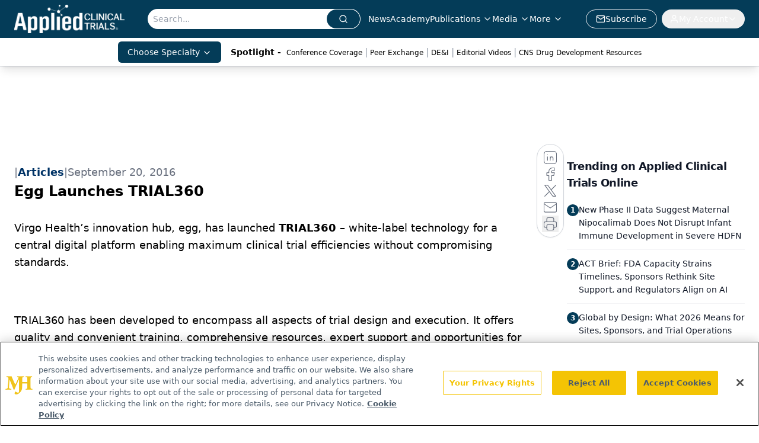

--- FILE ---
content_type: text/html; charset=utf-8
request_url: https://www.google.com/recaptcha/api2/aframe
body_size: 184
content:
<!DOCTYPE HTML><html><head><meta http-equiv="content-type" content="text/html; charset=UTF-8"></head><body><script nonce="T6fJSFoOVCDLXu5zZe5Osw">/** Anti-fraud and anti-abuse applications only. See google.com/recaptcha */ try{var clients={'sodar':'https://pagead2.googlesyndication.com/pagead/sodar?'};window.addEventListener("message",function(a){try{if(a.source===window.parent){var b=JSON.parse(a.data);var c=clients[b['id']];if(c){var d=document.createElement('img');d.src=c+b['params']+'&rc='+(localStorage.getItem("rc::a")?sessionStorage.getItem("rc::b"):"");window.document.body.appendChild(d);sessionStorage.setItem("rc::e",parseInt(sessionStorage.getItem("rc::e")||0)+1);localStorage.setItem("rc::h",'1769906087649');}}}catch(b){}});window.parent.postMessage("_grecaptcha_ready", "*");}catch(b){}</script></body></html>

--- FILE ---
content_type: application/javascript
request_url: https://api.lightboxcdn.com/z9gd/43372/www.appliedclinicaltrialsonline.com/jsonp/z?cb=1769906074906&dre=l&callback=jQuery1124036782760441655094_1769906074887&_=1769906074888
body_size: 1185
content:
jQuery1124036782760441655094_1769906074887({"dre":"l","success":true,"response":"[base64].[base64].SygCOWKyhIAQlofs0KVByGyGfpLIyVoyoFjyIT1Cs0AQbBSUM6tPioPzLJZ-bh-VRCaqoH02AHYPiVs73fo5fR6IzXVzuVA0.R5TiePj6ISACLwZooAg8KkRjP0KP0IP6Lj4p3KRkADyxPGdzTZZf0Ua4.JWwvF02EkIDdZq.KgrKgq60.IgSrV6QJAElGN95aVfLl8Yr9Fk2czLMzXUzRkeEbegI2aYlSXJAM8UsXBCV2NpLHIehkAOKRBEhSEgSAA___"});

--- FILE ---
content_type: application/javascript; charset=utf-8
request_url: https://www.appliedclinicaltrialsonline.com/_astro/InitLoadSignals.CSZZm8bO.js
body_size: 51
content:
import{r as i}from"./index.HXEJb8BZ.js";import{a as o}from"./AdRefreshManager.DqseTurs.js";import"./_commonjsHelpers.D6-XlEtG.js";import"./index.yBjzXJbu.js";function d({}){function t(){const a=window.googletag||{cmd:[]};let e=!1;e||(e=!0,a.cmd.push(function(){a.pubads().disableInitialLoad(),a.pubads().enableSingleRequest(),a.enableServices(),o.markInitialLoadComplete()}))}return i.useEffect(()=>{t()},[]),null}export{d as default};
